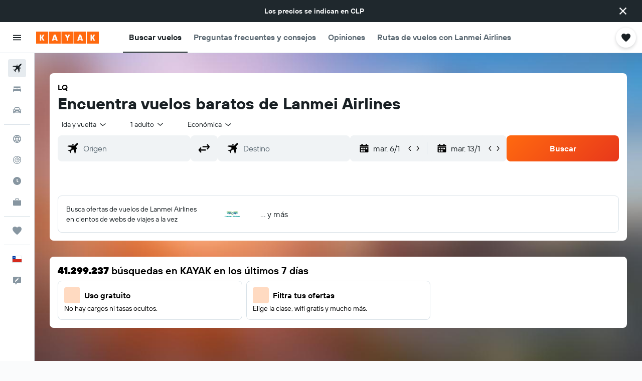

--- FILE ---
content_type: image/svg+xml
request_url: https://www.kayak.cl/res/images/flags-svg/cl.svg
body_size: -178
content:
<svg xmlns="http://www.w3.org/2000/svg"  viewBox="0 0 60 40"><path fill="#D52B1E" d="M60 40H0V0h60v40z"/><path fill="#FFF" d="M0 20h60V0H0v20z"/><path fill="#0039A6" d="M20 20H0V0h20v20z"/><path fill="#FFF" d="M11.8 10.6l1.1 3.4-2.9-2.1L7.1 14l1.1-3.4-3-2.1h3.7L10 5l1.1 3.5h3.7"/></svg>